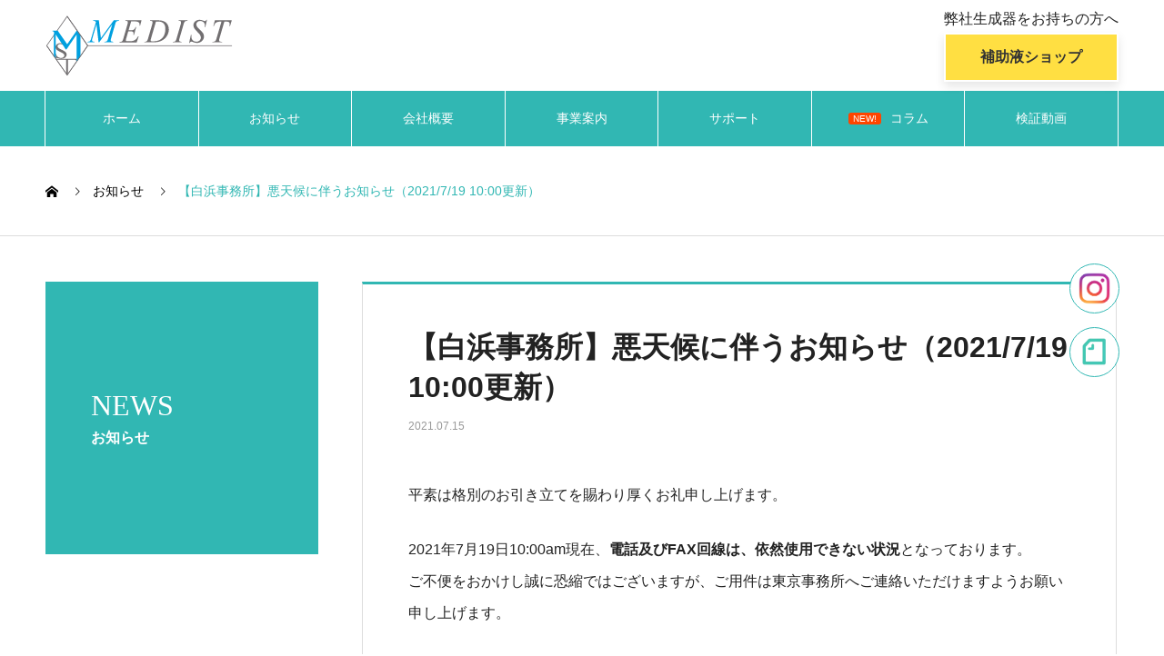

--- FILE ---
content_type: text/html; charset=UTF-8
request_url: https://medist-sanita.com/news/20210715/
body_size: 17979
content:

<!DOCTYPE html>
<html dir="ltr" lang="ja" prefix="og: https://ogp.me/ns#" prefix="og: http://ogp.me/ns#">
<head>
  
<meta charset="UTF-8">
  <meta name="viewport" content="width=device-width, initial-scale=1">
  <style id="jetpack-boost-critical-css">@media all{@charset "UTF-8";ol,ul{box-sizing:border-box}html :where(img[class*=wp-image-]){height:auto;max-width:100%}}@media all{@charset "UTF-8";html{line-height:1.15;-ms-text-size-adjust:100%;-webkit-text-size-adjust:100%}body{margin:0}article,header,nav,section{display:block}h1{font-size:2em;margin:.67em 0}main{display:block}a{background-color:transparent;-webkit-text-decoration-skip:objects}b{font-weight:inherit}b{font-weight:bolder}img{border-style:none}button{font-family:sans-serif;font-size:100%;line-height:1.15;margin:0}button{overflow:visible}button{text-transform:none}button{-webkit-appearance:button}*{box-sizing:border-box}body{color:#000;line-height:1;-webkit-font-smoothing:antialiased}a{color:#000;text-decoration:none}img{vertical-align:bottom}h1,h2,h3,ol,p,ul{margin-top:0}p{margin-bottom:0}ol,ul{padding-left:0}@font-face{font-family:design_plus;font-weight:400;font-style:normal}.l-contents{border-top:1px solid #ddd;margin-bottom:150px;padding-top:50px}.l-contents--grid-rev .l-contents__inner .l-page-header{-ms-grid-row:1;-ms-grid-column:3;grid-area:header}.l-contents--grid-rev .l-contents__inner .l-primary{-ms-grid-row:1;-ms-grid-row-span:3;-ms-grid-column:1;grid-area:main}.l-contents--grid-rev .l-contents__inner .l-secondary{-ms-grid-row:3;-ms-grid-column:3;grid-area:sidebar}.l-contents--grid .l-contents__inner{display:-ms-grid;display:grid;-ms-grid-rows:auto 50px 1fr;-ms-grid-columns:300px 4.0678% minmax(0,830px);grid-template:"header main" auto "sidebar main" 1fr/300px minmax(0,830px);grid-column-gap:4.0678%;grid-row-gap:50px;gap:50px 4.0678%}.l-contents--grid .l-contents__inner .l-page-header{-ms-grid-row:1;-ms-grid-column:1;grid-area:header}.l-contents--grid .l-contents__inner .l-primary{-ms-grid-row:1;-ms-grid-row-span:3;-ms-grid-column:3;grid-area:main}.l-contents--grid .l-contents__inner .l-secondary{-ms-grid-row:3;-ms-grid-column:1;grid-area:sidebar}@media screen and (max-width:991px){.l-contents--grid .l-contents__inner{display:block}}@media screen and (max-width:767px){.l-contents{border-top:0;margin-bottom:40px;padding-top:0}}.l-header{width:100%}.l-header__inner{display:flex;align-items:center;height:100px;position:relative}.l-header__logo{margin-right:30px;margin-bottom:0}.l-header__logo a{display:flex;align-items:center;line-height:1;overflow:hidden;word-wrap:break-word}.l-header__desc{flex:1}.l-header__nav-close{display:none}@media only screen and (min-width:1200px){.l-header__nav{display:block!important}}@media only screen and (max-width:1199px){.l-header{border-bottom:1px solid #ddd;height:75px;line-height:60px;position:relative;z-index:99}.l-header .l-header__inner{position:static}.l-header__inner{width:100%;height:100%;max-width:none}.l-header__logo{height:100%;margin-right:0}.l-header__desc{display:none}.l-header__nav{background:#f4f4f4;display:none;position:absolute;top:75px;z-index:99;width:100%}.l-header__nav-close{width:100%}}@media only screen and (max-width:767px){.l-header{border-bottom:0}}.l-inner{margin-left:auto;margin-right:auto;position:relative;width:92.1875%;max-width:1180px}@media only screen and (max-width:991px){.l-inner{width:88.88889%}}@media only screen and (max-width:767px){.l-inner{padding:0 20px;width:100%}}.l-main{overflow:hidden;position:relative}.l-page-header{position:relative}@media screen and (max-width:767px){.l-page-header{padding-bottom:49px}}@media screen and (max-width:991px){.l-primary{margin-bottom:50px;width:100%}}@media screen and (max-width:767px){.l-primary{margin-bottom:40px}}@media screen and (max-width:991px){.l-secondary{margin:0 auto 40px;width:600px}}@media screen and (max-width:767px){.l-secondary{margin:0 auto 30px;padding-top:40px;position:relative;width:100%}.l-secondary::before{background:#ddd;content:"";position:absolute;top:0;left:-20px;width:calc(100% + 40px);height:1px}}.c-breadcrumb__item{display:inline}.c-breadcrumb__item+.c-breadcrumb__item::before{content:"";font-family:design_plus;margin-left:12px;margin-right:12px}.c-breadcrumb__item--home a::before{content:"";font-family:design_plus;vertical-align:middle;position:relative;top:-1px}.c-breadcrumb__item--home span{display:none}@media only screen and (max-width:767px){.c-breadcrumb__item+.c-breadcrumb__item::before{margin-left:5px;margin-right:5px;vertical-align:-1px}.c-breadcrumb__item--home a::before{vertical-align:-1px}}#site_loader_overlay{background:#fff;opacity:1;position:fixed;top:0;left:0;width:100%;height:100%;width:100vw;height:100vh;z-index:99999}.c-load--type3{width:100%;min-width:160px;font-size:16px;text-align:center;position:fixed;top:50%;left:0;opacity:0}#site_loader_animation i{width:.5em;height:.5em;display:inline-block;vertical-align:middle;background:#e0e0e0;border-radius:50%;margin:0 .25em}#site_loader_animation i:first-child{opacity:0;transform:translate(-1em)}@media only screen and (max-width:767px){#site_loader_animation i{width:.25em;height:.25em;margin:0 .125em}}.c-logo{display:flex;font-weight:700}.c-logo a{text-align:center}.c-logo img{vertical-align:middle}.c-menu-btn{display:none;position:absolute;top:0;right:0;text-align:center}.c-menu-btn::before{content:"";font-family:design_plus;font-size:18px}@media only screen and (max-width:1199px){.c-menu-btn{display:block}}.c-nav01{border-collapse:collapse;display:flex}.c-nav01__item{border:1px solid #ddd;font-size:14px;list-style:none;position:relative;width:50%;flex:1}.c-nav01__item a{display:flex;align-items:center;height:100%}.c-nav01__item--prev::before{content:"";font-family:design_plus;font-size:18px;line-height:100%;margin:auto;position:absolute;top:0;bottom:0;left:25px;width:18px;height:18px}.c-nav01__item--next{margin-left:-1px}.c-nav01__item--next::after{content:"";font-family:design_plus;font-size:18px;line-height:100%;margin:auto;position:absolute;top:0;bottom:0;right:25px;width:18px;height:18px}@media only screen and (max-width:991px){.c-nav01__item--prev a::before{content:attr(data-prev)}.c-nav01__item--prev a span{display:none}.c-nav01__item--next a::before{content:attr(data-next)}.c-nav01__item--next a span{display:none}}@media only screen and (max-width:767px){.c-nav01__item{text-align:center;font-size:12px;width:50%;height:50px}.c-nav01__item a{display:block;line-height:48px;padding:0;width:100%;height:48px}.c-nav01__item--prev::before{left:16px;width:18px;height:18px}.c-nav01__item--next::after{right:16px;width:18px;height:18px}}.c-share__btn{list-style:none}.c-share__icn{font-family:design_plus!important;font-style:normal;font-variant:normal;font-weight:400;line-height:1;speak:none;text-transform:none;-moz-osx-font-smoothing:grayscale;-webkit-font-smoothing:antialiased}.c-share__icn--facebook::before{content:""}.c-share__icn--twitter::before{content:""}.c-share--sm{line-height:25px;min-width:27px}.c-share--sm .c-share__btn{margin-right:5px;margin-bottom:5px}.c-share--sm a{padding:1px 5px 0}.c-share--sm .c-share__icn{font-size:1.3em;position:relative;top:3px;text-shadow:1px 1px 0 rgba(255,255,255,.1)}.c-share--sm .c-share__title{line-height:20px;margin:0 3px 0 2px}.c-share--mono a{background:#fafafa;border:1px solid rgba(0,0,0,.1);color:#222}.c-share__btn{box-sizing:border-box;display:inline-block;font-size:12px;text-align:center}.c-share__btn a{border-radius:2px;box-shadow:0 1px 0 rgba(0,0,0,.03);display:block}@media screen and (max-width:767px){.c-share--sm .c-share__icn{left:1px}.c-share--sm .c-share__title{display:none}}@media only screen and (max-width:991px){.c-share__btn{margin-bottom:5px}}.p-article04{background:#f8f8f8;border:1px solid #ddd}.p-article04 a{display:flex;align-items:center;padding:0 25px;height:60px;line-height:60px}.p-article04__date{font-size:14px;margin-right:14px}.p-article04__title{font-size:14px;font-weight:400;flex:1;margin-bottom:0;overflow:hidden;text-overflow:ellipsis;white-space:nowrap}@media screen and (max-width:767px){.p-article04 a{display:block;height:auto;padding:11px 20px 13px;line-height:inherit}.p-article04__date{font-size:12px;margin-right:8px}.p-article04__title{line-height:1.7;margin-top:7px;white-space:normal}}.p-breadcrumb{height:98px;line-height:98px;overflow:hidden;white-space:nowrap;text-overflow:ellipsis;margin-bottom:0}.p-breadcrumb__item{font-size:14px}.p-breadcrumb__item+.p-breadcrumb__item::before{color:#000!important;font-size:10px}.p-breadcrumb__item a{color:#000}@media screen and (orientation:portrait){.p-breadcrumb{display:none}}@media screen and (max-width:1199px){.p-breadcrumb{margin:0 auto;height:50px;line-height:50px}}@media screen and (max-width:767px){.p-breadcrumb{display:none}}.p-close-btn{background:0 0;border:0;border-top:1px solid #ddd;border-bottom:1px solid #ddd;font-size:14px;height:50px;line-height:50px;padding:0}.p-close-btn::before{content:"";display:inline;font-family:design_plus;margin-right:.5em;vertical-align:middle}.p-entry{border:1px solid #ddd;margin-bottom:50px}.p-entry__inner{padding:47px 50px 50px}.p-entry__header{margin-bottom:50px}.p-entry__title{line-height:1.4;margin-bottom:14px}.p-entry__date{color:#999;display:block;font-size:12px}.p-entry__body{margin-bottom:40px}.p-entry__body p{font-size:inherit;line-height:2.2;margin-bottom:35px}.p-entry__share{margin-bottom:45px}@media only screen and (max-width:991px){.p-entry{border:0!important}.p-entry__inner{padding:50px 0 0}}@media only screen and (max-width:767px){.p-entry{margin:0 -20px 40px}.p-entry__inner{padding:30px 20px 0}.p-entry__inner{padding:30px 20px 0}.p-entry__header{margin-bottom:30px}.p-entry__title{line-height:1.5;margin-bottom:6px}.p-entry__share{margin-bottom:25px}.p-entry__body{margin-bottom:23px}.p-entry__body p{line-height:2;margin-bottom:26px}}.p-global-nav{display:flex;font-size:14px;line-height:60px;margin-bottom:0;text-align:center}.p-global-nav li{list-style-type:none}.p-global-nav a{display:block}.p-global-nav>li{border-left:1px solid #fff;border-right:1px solid #fff;flex:1;margin-left:-1px}.p-global-nav>li>a{padding:0 21px;position:relative}.p-global-nav>li>.sub-menu{top:100%;left:0}.p-global-nav .menu-item-has-children{position:relative}.p-global-nav .sub-menu{display:block;line-height:1.2;text-align:left;opacity:0;position:absolute;top:0;left:100%;visibility:hidden;z-index:2}.p-global-nav .sub-menu a{padding:17px 39px 17px 25px;width:240px}.p-global-nav .sub-menu .menu-item-has-children>a{position:relative}.p-global-nav .sub-menu .menu-item-has-children>a::after{content:"";font-family:design_plus;position:absolute;top:0;bottom:0;right:16px;margin:auto;width:14px;height:14px}@media only screen and (max-width:1199px){.p-global-nav{flex-wrap:wrap;justify-content:space-between;height:auto;margin:30px auto 18px;width:92.1875%}.p-global-nav>li{border:0;flex:0 1 auto;margin:0 0 12px 0;width:calc((50% - 6px))}.p-global-nav>li>a{border:0;display:block;padding:0 5.55556%}.p-global-nav a{box-sizing:border-box;font-size:13px;height:50px;line-height:50px;position:relative}.p-global-nav .menu-item-has-children>a>.p-global-nav__toggle{display:none}.p-global-nav .sub-menu{display:none}}.p-headline{font-size:22px;line-height:1.7;margin-bottom:0;padding:38px 0 41px;text-align:center}@media screen and (max-width:991px){.p-headline{font-size:20px;padding:23px 0}}@media screen and (max-width:767px){.p-latest-news{margin-bottom:-41px}}.p-menu-btn{background:0 0;border:0;line-height:60px;width:60px;height:60px}.p-nav01{display:block;margin-bottom:0;width:100%}.p-nav01__item{background:#fff;font-size:16px;line-height:1.6;height:110px;width:50%}.p-nav01__item:empty{background:0 0;border:0}.p-nav01__item:empty::after,.p-nav01__item:empty::before{content:""}.p-nav01__item+.p-nav01__item{border-left:0}.p-nav01__item--prev{float:left}.p-nav01__item--prev::before{content:"";font-size:16px;left:6.0241%;transform:translateY(1px)}.p-nav01__item--prev a{padding:0 40px 0 60px}.p-nav01__item--next{float:right}.p-nav01__item--next::after{content:"";font-size:16px;right:6.0241%;transform:translateY(1px)}.p-nav01__item--next a{padding:0 60px 0 40px}@media only screen and (max-width:767px){.p-nav01{margin-bottom:30px}.p-nav01__item{font-size:12px;line-height:50px;height:50px;text-align:center}.p-nav01__item a{padding:0}.p-nav01__item span{display:none}.p-nav01__item--prev::before{left:12px}.p-nav01__item--prev a::before{content:attr(data-prev)}.p-nav01__item--next::after{right:12px}.p-nav01__item--next a::before{content:attr(data-next)}}.p-news-list{margin-bottom:0}.p-news-list__item{list-style-type:none;margin-top:-1px}.p-page-header{font-weight:700;line-height:1;display:flex;flex-direction:column;justify-content:center;padding:0 50px;width:300px;height:300px}.p-page-header__title{margin-bottom:12px}@media screen and (max-width:991px){.p-page-header{flex-direction:row;align-items:center;justify-content:space-between;width:auto;height:100px;padding:0 20px}.p-page-header__title{margin-bottom:0}}@media screen and (max-width:767px){.p-page-header{height:50px;margin:0 -20px}}.p-pagetop{background:#000;border:0;color:#fff;outline:0;position:fixed;right:0;bottom:0;z-index:99;transform:translate3d(0,100%,0);opacity:0;width:60px;height:60px}.p-pagetop::after{content:"";font-family:design_plus;margin:auto;position:absolute;top:0;right:0;bottom:0;left:0;font-size:12px;width:12px;height:12px}@media screen and (max-width:767px){.p-pagetop{width:50px;height:50px}}.p-entry__body .size-full,.p-entry__body img,.p-entry__body img[class*=align],.p-entry__body img[class*=wp-image-]{max-width:100%;height:auto}.u-clearfix::after{clear:both;content:" ";display:table}.pb0{padding-bottom:0!important}body{color:#222;line-height:1.3;-webkit-font-smoothing:antialiased;font-size:16px}a{color:#2e97c0}@media only screen and (max-width:1200px){.pc{display:none!important}}.hozyo-shop{text-align:right}@media only screen and (min-width:1201px){.hozyo-shop p{margin-bottom:5px}.hozyo-shop_btn{display:block;text-align:center;padding:15px 30px;background-color:#ffdf42;font-weight:600;color:#333;border:2px solid #fff;box-shadow:0 5px 10px rgba(0,0,0,.1)}}@media only screen and (max-width:1200px){.c-logo{width:100%}.hozyo-shop{text-align:right;width:100%;margin-right:50px}}.p-pagetop{background:#195d9e}}@media all{@charset "UTF-8";}</style><title>【白浜事務所】悪天候に伴うお知らせ（2021/7/19 10:00更新） | メディストサニテ</title>

		<!-- All in One SEO 4.9.3 - aioseo.com -->
	<meta name="description" content="平素は格別のお引き立てを賜わり厚くお礼申し上げます。 2021年7月19日10:00am現在、電話及びFAX回" />
	<meta name="robots" content="max-image-preview:large" />
	<link rel="canonical" href="https://medist-sanita.com/news/20210715/" />
	<meta name="generator" content="All in One SEO (AIOSEO) 4.9.3" />
		<meta property="og:locale" content="ja_JP" />
		<meta property="og:site_name" content="メディストサニテ | メディストサニテの公式企業サイトです。製品情報やサービス、企業情報などをご覧いただけます。" />
		<meta property="og:type" content="article" />
		<meta property="og:title" content="【白浜事務所】悪天候に伴うお知らせ（2021/7/19 10:00更新） | メディストサニテ" />
		<meta property="og:description" content="平素は格別のお引き立てを賜わり厚くお礼申し上げます。 2021年7月19日10:00am現在、電話及びFAX回" />
		<meta property="og:url" content="https://medist-sanita.com/news/20210715/" />
		<meta property="article:published_time" content="2021-07-15T07:00:16+00:00" />
		<meta property="article:modified_time" content="2021-07-20T02:17:37+00:00" />
		<meta name="twitter:card" content="summary" />
		<meta name="twitter:title" content="【白浜事務所】悪天候に伴うお知らせ（2021/7/19 10:00更新） | メディストサニテ" />
		<meta name="twitter:description" content="平素は格別のお引き立てを賜わり厚くお礼申し上げます。 2021年7月19日10:00am現在、電話及びFAX回" />
		<script type="application/ld+json" class="aioseo-schema">
			{"@context":"https:\/\/schema.org","@graph":[{"@type":"BreadcrumbList","@id":"https:\/\/medist-sanita.com\/news\/20210715\/#breadcrumblist","itemListElement":[{"@type":"ListItem","@id":"https:\/\/medist-sanita.com#listItem","position":1,"name":"Home","item":"https:\/\/medist-sanita.com","nextItem":{"@type":"ListItem","@id":"https:\/\/medist-sanita.com\/news\/#listItem","name":"\u304a\u77e5\u3089\u305b"}},{"@type":"ListItem","@id":"https:\/\/medist-sanita.com\/news\/#listItem","position":2,"name":"\u304a\u77e5\u3089\u305b","item":"https:\/\/medist-sanita.com\/news\/","nextItem":{"@type":"ListItem","@id":"https:\/\/medist-sanita.com\/news\/20210715\/#listItem","name":"\u3010\u767d\u6d5c\u4e8b\u52d9\u6240\u3011\u60aa\u5929\u5019\u306b\u4f34\u3046\u304a\u77e5\u3089\u305b\uff082021\/7\/19 10:00\u66f4\u65b0\uff09"},"previousItem":{"@type":"ListItem","@id":"https:\/\/medist-sanita.com#listItem","name":"Home"}},{"@type":"ListItem","@id":"https:\/\/medist-sanita.com\/news\/20210715\/#listItem","position":3,"name":"\u3010\u767d\u6d5c\u4e8b\u52d9\u6240\u3011\u60aa\u5929\u5019\u306b\u4f34\u3046\u304a\u77e5\u3089\u305b\uff082021\/7\/19 10:00\u66f4\u65b0\uff09","previousItem":{"@type":"ListItem","@id":"https:\/\/medist-sanita.com\/news\/#listItem","name":"\u304a\u77e5\u3089\u305b"}}]},{"@type":"Organization","@id":"https:\/\/medist-sanita.com\/#organization","name":"\u30e1\u30c7\u30a3\u30b9\u30c8\u30b5\u30cb\u30c6","description":"\u30e1\u30c7\u30a3\u30b9\u30c8\u30b5\u30cb\u30c6\u306e\u516c\u5f0f\u4f01\u696d\u30b5\u30a4\u30c8\u3067\u3059\u3002\u88fd\u54c1\u60c5\u5831\u3084\u30b5\u30fc\u30d3\u30b9\u3001\u4f01\u696d\u60c5\u5831\u306a\u3069\u3092\u3054\u89a7\u3044\u305f\u3060\u3051\u307e\u3059\u3002","url":"https:\/\/medist-sanita.com\/"},{"@type":"WebPage","@id":"https:\/\/medist-sanita.com\/news\/20210715\/#webpage","url":"https:\/\/medist-sanita.com\/news\/20210715\/","name":"\u3010\u767d\u6d5c\u4e8b\u52d9\u6240\u3011\u60aa\u5929\u5019\u306b\u4f34\u3046\u304a\u77e5\u3089\u305b\uff082021\/7\/19 10:00\u66f4\u65b0\uff09 | \u30e1\u30c7\u30a3\u30b9\u30c8\u30b5\u30cb\u30c6","description":"\u5e73\u7d20\u306f\u683c\u5225\u306e\u304a\u5f15\u304d\u7acb\u3066\u3092\u8cdc\u308f\u308a\u539a\u304f\u304a\u793c\u7533\u3057\u4e0a\u3052\u307e\u3059\u3002 2021\u5e747\u670819\u65e510:00am\u73fe\u5728\u3001\u96fb\u8a71\u53ca\u3073FAX\u56de","inLanguage":"ja","isPartOf":{"@id":"https:\/\/medist-sanita.com\/#website"},"breadcrumb":{"@id":"https:\/\/medist-sanita.com\/news\/20210715\/#breadcrumblist"},"datePublished":"2021-07-15T16:00:16+09:00","dateModified":"2021-07-20T11:17:37+09:00"},{"@type":"WebSite","@id":"https:\/\/medist-sanita.com\/#website","url":"https:\/\/medist-sanita.com\/","name":"\u30e1\u30c7\u30a3\u30b9\u30c8\u30b5\u30cb\u30c6","description":"\u30e1\u30c7\u30a3\u30b9\u30c8\u30b5\u30cb\u30c6\u306e\u516c\u5f0f\u4f01\u696d\u30b5\u30a4\u30c8\u3067\u3059\u3002\u88fd\u54c1\u60c5\u5831\u3084\u30b5\u30fc\u30d3\u30b9\u3001\u4f01\u696d\u60c5\u5831\u306a\u3069\u3092\u3054\u89a7\u3044\u305f\u3060\u3051\u307e\u3059\u3002","inLanguage":"ja","publisher":{"@id":"https:\/\/medist-sanita.com\/#organization"}}]}
		</script>
		<!-- All in One SEO -->

<link rel='dns-prefetch' href='//secure.gravatar.com' />
<link rel='dns-prefetch' href='//www.googletagmanager.com' />
<link rel='dns-prefetch' href='//stats.wp.com' />
<link rel='dns-prefetch' href='//v0.wordpress.com' />
<link rel="alternate" type="application/rss+xml" title="メディストサニテ &raquo; フィード" href="https://medist-sanita.com/feed/" />
<link rel="alternate" type="application/rss+xml" title="メディストサニテ &raquo; コメントフィード" href="https://medist-sanita.com/comments/feed/" />
<link rel="alternate" title="oEmbed (JSON)" type="application/json+oembed" href="https://medist-sanita.com/wp-json/oembed/1.0/embed?url=https%3A%2F%2Fmedist-sanita.com%2Fnews%2F20210715%2F" />
<link rel="alternate" title="oEmbed (XML)" type="text/xml+oembed" href="https://medist-sanita.com/wp-json/oembed/1.0/embed?url=https%3A%2F%2Fmedist-sanita.com%2Fnews%2F20210715%2F&#038;format=xml" />
<style id='wp-img-auto-sizes-contain-inline-css' type='text/css'>
img:is([sizes=auto i],[sizes^="auto," i]){contain-intrinsic-size:3000px 1500px}
/*# sourceURL=wp-img-auto-sizes-contain-inline-css */
</style>
<style id='wp-emoji-styles-inline-css' type='text/css'>

	img.wp-smiley, img.emoji {
		display: inline !important;
		border: none !important;
		box-shadow: none !important;
		height: 1em !important;
		width: 1em !important;
		margin: 0 0.07em !important;
		vertical-align: -0.1em !important;
		background: none !important;
		padding: 0 !important;
	}
/*# sourceURL=wp-emoji-styles-inline-css */
</style>
<style id='wp-block-library-inline-css' type='text/css'>
:root{--wp-block-synced-color:#7a00df;--wp-block-synced-color--rgb:122,0,223;--wp-bound-block-color:var(--wp-block-synced-color);--wp-editor-canvas-background:#ddd;--wp-admin-theme-color:#007cba;--wp-admin-theme-color--rgb:0,124,186;--wp-admin-theme-color-darker-10:#006ba1;--wp-admin-theme-color-darker-10--rgb:0,107,160.5;--wp-admin-theme-color-darker-20:#005a87;--wp-admin-theme-color-darker-20--rgb:0,90,135;--wp-admin-border-width-focus:2px}@media (min-resolution:192dpi){:root{--wp-admin-border-width-focus:1.5px}}.wp-element-button{cursor:pointer}:root .has-very-light-gray-background-color{background-color:#eee}:root .has-very-dark-gray-background-color{background-color:#313131}:root .has-very-light-gray-color{color:#eee}:root .has-very-dark-gray-color{color:#313131}:root .has-vivid-green-cyan-to-vivid-cyan-blue-gradient-background{background:linear-gradient(135deg,#00d084,#0693e3)}:root .has-purple-crush-gradient-background{background:linear-gradient(135deg,#34e2e4,#4721fb 50%,#ab1dfe)}:root .has-hazy-dawn-gradient-background{background:linear-gradient(135deg,#faaca8,#dad0ec)}:root .has-subdued-olive-gradient-background{background:linear-gradient(135deg,#fafae1,#67a671)}:root .has-atomic-cream-gradient-background{background:linear-gradient(135deg,#fdd79a,#004a59)}:root .has-nightshade-gradient-background{background:linear-gradient(135deg,#330968,#31cdcf)}:root .has-midnight-gradient-background{background:linear-gradient(135deg,#020381,#2874fc)}:root{--wp--preset--font-size--normal:16px;--wp--preset--font-size--huge:42px}.has-regular-font-size{font-size:1em}.has-larger-font-size{font-size:2.625em}.has-normal-font-size{font-size:var(--wp--preset--font-size--normal)}.has-huge-font-size{font-size:var(--wp--preset--font-size--huge)}.has-text-align-center{text-align:center}.has-text-align-left{text-align:left}.has-text-align-right{text-align:right}.has-fit-text{white-space:nowrap!important}#end-resizable-editor-section{display:none}.aligncenter{clear:both}.items-justified-left{justify-content:flex-start}.items-justified-center{justify-content:center}.items-justified-right{justify-content:flex-end}.items-justified-space-between{justify-content:space-between}.screen-reader-text{border:0;clip-path:inset(50%);height:1px;margin:-1px;overflow:hidden;padding:0;position:absolute;width:1px;word-wrap:normal!important}.screen-reader-text:focus{background-color:#ddd;clip-path:none;color:#444;display:block;font-size:1em;height:auto;left:5px;line-height:normal;padding:15px 23px 14px;text-decoration:none;top:5px;width:auto;z-index:100000}html :where(.has-border-color){border-style:solid}html :where([style*=border-top-color]){border-top-style:solid}html :where([style*=border-right-color]){border-right-style:solid}html :where([style*=border-bottom-color]){border-bottom-style:solid}html :where([style*=border-left-color]){border-left-style:solid}html :where([style*=border-width]){border-style:solid}html :where([style*=border-top-width]){border-top-style:solid}html :where([style*=border-right-width]){border-right-style:solid}html :where([style*=border-bottom-width]){border-bottom-style:solid}html :where([style*=border-left-width]){border-left-style:solid}html :where(img[class*=wp-image-]){height:auto;max-width:100%}:where(figure){margin:0 0 1em}html :where(.is-position-sticky){--wp-admin--admin-bar--position-offset:var(--wp-admin--admin-bar--height,0px)}@media screen and (max-width:600px){html :where(.is-position-sticky){--wp-admin--admin-bar--position-offset:0px}}

/*# sourceURL=wp-block-library-inline-css */
</style><style id='global-styles-inline-css' type='text/css'>
:root{--wp--preset--aspect-ratio--square: 1;--wp--preset--aspect-ratio--4-3: 4/3;--wp--preset--aspect-ratio--3-4: 3/4;--wp--preset--aspect-ratio--3-2: 3/2;--wp--preset--aspect-ratio--2-3: 2/3;--wp--preset--aspect-ratio--16-9: 16/9;--wp--preset--aspect-ratio--9-16: 9/16;--wp--preset--color--black: #000000;--wp--preset--color--cyan-bluish-gray: #abb8c3;--wp--preset--color--white: #ffffff;--wp--preset--color--pale-pink: #f78da7;--wp--preset--color--vivid-red: #cf2e2e;--wp--preset--color--luminous-vivid-orange: #ff6900;--wp--preset--color--luminous-vivid-amber: #fcb900;--wp--preset--color--light-green-cyan: #7bdcb5;--wp--preset--color--vivid-green-cyan: #00d084;--wp--preset--color--pale-cyan-blue: #8ed1fc;--wp--preset--color--vivid-cyan-blue: #0693e3;--wp--preset--color--vivid-purple: #9b51e0;--wp--preset--gradient--vivid-cyan-blue-to-vivid-purple: linear-gradient(135deg,rgb(6,147,227) 0%,rgb(155,81,224) 100%);--wp--preset--gradient--light-green-cyan-to-vivid-green-cyan: linear-gradient(135deg,rgb(122,220,180) 0%,rgb(0,208,130) 100%);--wp--preset--gradient--luminous-vivid-amber-to-luminous-vivid-orange: linear-gradient(135deg,rgb(252,185,0) 0%,rgb(255,105,0) 100%);--wp--preset--gradient--luminous-vivid-orange-to-vivid-red: linear-gradient(135deg,rgb(255,105,0) 0%,rgb(207,46,46) 100%);--wp--preset--gradient--very-light-gray-to-cyan-bluish-gray: linear-gradient(135deg,rgb(238,238,238) 0%,rgb(169,184,195) 100%);--wp--preset--gradient--cool-to-warm-spectrum: linear-gradient(135deg,rgb(74,234,220) 0%,rgb(151,120,209) 20%,rgb(207,42,186) 40%,rgb(238,44,130) 60%,rgb(251,105,98) 80%,rgb(254,248,76) 100%);--wp--preset--gradient--blush-light-purple: linear-gradient(135deg,rgb(255,206,236) 0%,rgb(152,150,240) 100%);--wp--preset--gradient--blush-bordeaux: linear-gradient(135deg,rgb(254,205,165) 0%,rgb(254,45,45) 50%,rgb(107,0,62) 100%);--wp--preset--gradient--luminous-dusk: linear-gradient(135deg,rgb(255,203,112) 0%,rgb(199,81,192) 50%,rgb(65,88,208) 100%);--wp--preset--gradient--pale-ocean: linear-gradient(135deg,rgb(255,245,203) 0%,rgb(182,227,212) 50%,rgb(51,167,181) 100%);--wp--preset--gradient--electric-grass: linear-gradient(135deg,rgb(202,248,128) 0%,rgb(113,206,126) 100%);--wp--preset--gradient--midnight: linear-gradient(135deg,rgb(2,3,129) 0%,rgb(40,116,252) 100%);--wp--preset--font-size--small: 13px;--wp--preset--font-size--medium: 20px;--wp--preset--font-size--large: 36px;--wp--preset--font-size--x-large: 42px;--wp--preset--spacing--20: 0.44rem;--wp--preset--spacing--30: 0.67rem;--wp--preset--spacing--40: 1rem;--wp--preset--spacing--50: 1.5rem;--wp--preset--spacing--60: 2.25rem;--wp--preset--spacing--70: 3.38rem;--wp--preset--spacing--80: 5.06rem;--wp--preset--shadow--natural: 6px 6px 9px rgba(0, 0, 0, 0.2);--wp--preset--shadow--deep: 12px 12px 50px rgba(0, 0, 0, 0.4);--wp--preset--shadow--sharp: 6px 6px 0px rgba(0, 0, 0, 0.2);--wp--preset--shadow--outlined: 6px 6px 0px -3px rgb(255, 255, 255), 6px 6px rgb(0, 0, 0);--wp--preset--shadow--crisp: 6px 6px 0px rgb(0, 0, 0);}:where(.is-layout-flex){gap: 0.5em;}:where(.is-layout-grid){gap: 0.5em;}body .is-layout-flex{display: flex;}.is-layout-flex{flex-wrap: wrap;align-items: center;}.is-layout-flex > :is(*, div){margin: 0;}body .is-layout-grid{display: grid;}.is-layout-grid > :is(*, div){margin: 0;}:where(.wp-block-columns.is-layout-flex){gap: 2em;}:where(.wp-block-columns.is-layout-grid){gap: 2em;}:where(.wp-block-post-template.is-layout-flex){gap: 1.25em;}:where(.wp-block-post-template.is-layout-grid){gap: 1.25em;}.has-black-color{color: var(--wp--preset--color--black) !important;}.has-cyan-bluish-gray-color{color: var(--wp--preset--color--cyan-bluish-gray) !important;}.has-white-color{color: var(--wp--preset--color--white) !important;}.has-pale-pink-color{color: var(--wp--preset--color--pale-pink) !important;}.has-vivid-red-color{color: var(--wp--preset--color--vivid-red) !important;}.has-luminous-vivid-orange-color{color: var(--wp--preset--color--luminous-vivid-orange) !important;}.has-luminous-vivid-amber-color{color: var(--wp--preset--color--luminous-vivid-amber) !important;}.has-light-green-cyan-color{color: var(--wp--preset--color--light-green-cyan) !important;}.has-vivid-green-cyan-color{color: var(--wp--preset--color--vivid-green-cyan) !important;}.has-pale-cyan-blue-color{color: var(--wp--preset--color--pale-cyan-blue) !important;}.has-vivid-cyan-blue-color{color: var(--wp--preset--color--vivid-cyan-blue) !important;}.has-vivid-purple-color{color: var(--wp--preset--color--vivid-purple) !important;}.has-black-background-color{background-color: var(--wp--preset--color--black) !important;}.has-cyan-bluish-gray-background-color{background-color: var(--wp--preset--color--cyan-bluish-gray) !important;}.has-white-background-color{background-color: var(--wp--preset--color--white) !important;}.has-pale-pink-background-color{background-color: var(--wp--preset--color--pale-pink) !important;}.has-vivid-red-background-color{background-color: var(--wp--preset--color--vivid-red) !important;}.has-luminous-vivid-orange-background-color{background-color: var(--wp--preset--color--luminous-vivid-orange) !important;}.has-luminous-vivid-amber-background-color{background-color: var(--wp--preset--color--luminous-vivid-amber) !important;}.has-light-green-cyan-background-color{background-color: var(--wp--preset--color--light-green-cyan) !important;}.has-vivid-green-cyan-background-color{background-color: var(--wp--preset--color--vivid-green-cyan) !important;}.has-pale-cyan-blue-background-color{background-color: var(--wp--preset--color--pale-cyan-blue) !important;}.has-vivid-cyan-blue-background-color{background-color: var(--wp--preset--color--vivid-cyan-blue) !important;}.has-vivid-purple-background-color{background-color: var(--wp--preset--color--vivid-purple) !important;}.has-black-border-color{border-color: var(--wp--preset--color--black) !important;}.has-cyan-bluish-gray-border-color{border-color: var(--wp--preset--color--cyan-bluish-gray) !important;}.has-white-border-color{border-color: var(--wp--preset--color--white) !important;}.has-pale-pink-border-color{border-color: var(--wp--preset--color--pale-pink) !important;}.has-vivid-red-border-color{border-color: var(--wp--preset--color--vivid-red) !important;}.has-luminous-vivid-orange-border-color{border-color: var(--wp--preset--color--luminous-vivid-orange) !important;}.has-luminous-vivid-amber-border-color{border-color: var(--wp--preset--color--luminous-vivid-amber) !important;}.has-light-green-cyan-border-color{border-color: var(--wp--preset--color--light-green-cyan) !important;}.has-vivid-green-cyan-border-color{border-color: var(--wp--preset--color--vivid-green-cyan) !important;}.has-pale-cyan-blue-border-color{border-color: var(--wp--preset--color--pale-cyan-blue) !important;}.has-vivid-cyan-blue-border-color{border-color: var(--wp--preset--color--vivid-cyan-blue) !important;}.has-vivid-purple-border-color{border-color: var(--wp--preset--color--vivid-purple) !important;}.has-vivid-cyan-blue-to-vivid-purple-gradient-background{background: var(--wp--preset--gradient--vivid-cyan-blue-to-vivid-purple) !important;}.has-light-green-cyan-to-vivid-green-cyan-gradient-background{background: var(--wp--preset--gradient--light-green-cyan-to-vivid-green-cyan) !important;}.has-luminous-vivid-amber-to-luminous-vivid-orange-gradient-background{background: var(--wp--preset--gradient--luminous-vivid-amber-to-luminous-vivid-orange) !important;}.has-luminous-vivid-orange-to-vivid-red-gradient-background{background: var(--wp--preset--gradient--luminous-vivid-orange-to-vivid-red) !important;}.has-very-light-gray-to-cyan-bluish-gray-gradient-background{background: var(--wp--preset--gradient--very-light-gray-to-cyan-bluish-gray) !important;}.has-cool-to-warm-spectrum-gradient-background{background: var(--wp--preset--gradient--cool-to-warm-spectrum) !important;}.has-blush-light-purple-gradient-background{background: var(--wp--preset--gradient--blush-light-purple) !important;}.has-blush-bordeaux-gradient-background{background: var(--wp--preset--gradient--blush-bordeaux) !important;}.has-luminous-dusk-gradient-background{background: var(--wp--preset--gradient--luminous-dusk) !important;}.has-pale-ocean-gradient-background{background: var(--wp--preset--gradient--pale-ocean) !important;}.has-electric-grass-gradient-background{background: var(--wp--preset--gradient--electric-grass) !important;}.has-midnight-gradient-background{background: var(--wp--preset--gradient--midnight) !important;}.has-small-font-size{font-size: var(--wp--preset--font-size--small) !important;}.has-medium-font-size{font-size: var(--wp--preset--font-size--medium) !important;}.has-large-font-size{font-size: var(--wp--preset--font-size--large) !important;}.has-x-large-font-size{font-size: var(--wp--preset--font-size--x-large) !important;}
/*# sourceURL=global-styles-inline-css */
</style>

<style id='classic-theme-styles-inline-css' type='text/css'>
/*! This file is auto-generated */
.wp-block-button__link{color:#fff;background-color:#32373c;border-radius:9999px;box-shadow:none;text-decoration:none;padding:calc(.667em + 2px) calc(1.333em + 2px);font-size:1.125em}.wp-block-file__button{background:#32373c;color:#fff;text-decoration:none}
/*# sourceURL=/wp-includes/css/classic-themes.min.css */
</style>
<noscript><link rel='stylesheet' id='contact-form-7-css' href='https://medist-sanita.com/wp-content/plugins/contact-form-7/includes/css/styles.css?ver=6.1.4' type='text/css' media='all' />
</noscript><link data-media="all" onload="this.media=this.dataset.media; delete this.dataset.media; this.removeAttribute( &apos;onload&apos; );" rel='stylesheet' id='contact-form-7-css' href='https://medist-sanita.com/wp-content/plugins/contact-form-7/includes/css/styles.css?ver=6.1.4' type='text/css' media="not all" />
<noscript><link rel='stylesheet' id='pz-linkcard-css-css' href='//medist-sanita.com/wp-content/uploads/pz-linkcard/style/style.min.css?ver=2.5.8.5' type='text/css' media='all' />
</noscript><link data-media="all" onload="this.media=this.dataset.media; delete this.dataset.media; this.removeAttribute( &apos;onload&apos; );" rel='stylesheet' id='pz-linkcard-css-css' href='//medist-sanita.com/wp-content/uploads/pz-linkcard/style/style.min.css?ver=2.5.8.5' type='text/css' media="not all" />
<noscript><link rel='stylesheet' id='responsive-lightbox-nivo_lightbox-css-css' href='https://medist-sanita.com/wp-content/plugins/responsive-lightbox-lite/assets/nivo-lightbox/nivo-lightbox.css?ver=6.9' type='text/css' media='all' />
</noscript><link data-media="all" onload="this.media=this.dataset.media; delete this.dataset.media; this.removeAttribute( &apos;onload&apos; );" rel='stylesheet' id='responsive-lightbox-nivo_lightbox-css-css' href='https://medist-sanita.com/wp-content/plugins/responsive-lightbox-lite/assets/nivo-lightbox/nivo-lightbox.css?ver=6.9' type='text/css' media="not all" />
<noscript><link rel='stylesheet' id='responsive-lightbox-nivo_lightbox-css-d-css' href='https://medist-sanita.com/wp-content/plugins/responsive-lightbox-lite/assets/nivo-lightbox/themes/default/default.css?ver=6.9' type='text/css' media='all' />
</noscript><link data-media="all" onload="this.media=this.dataset.media; delete this.dataset.media; this.removeAttribute( &apos;onload&apos; );" rel='stylesheet' id='responsive-lightbox-nivo_lightbox-css-d-css' href='https://medist-sanita.com/wp-content/plugins/responsive-lightbox-lite/assets/nivo-lightbox/themes/default/default.css?ver=6.9' type='text/css' media="not all" />
<noscript><link rel='stylesheet' id='toc-screen-css' href='https://medist-sanita.com/wp-content/plugins/table-of-contents-plus/screen.min.css?ver=2411.1' type='text/css' media='all' />
</noscript><link data-media="all" onload="this.media=this.dataset.media; delete this.dataset.media; this.removeAttribute( &apos;onload&apos; );" rel='stylesheet' id='toc-screen-css' href='https://medist-sanita.com/wp-content/plugins/table-of-contents-plus/screen.min.css?ver=2411.1' type='text/css' media="not all" />
<noscript><link rel='stylesheet' id='nano-style-css' href='https://medist-sanita.com/wp-content/themes/medist-sanita/style.css?ver=1.4.10' type='text/css' media='all' />
</noscript><link data-media="all" onload="this.media=this.dataset.media; delete this.dataset.media; this.removeAttribute( &apos;onload&apos; );" rel='stylesheet' id='nano-style-css' href='https://medist-sanita.com/wp-content/themes/medist-sanita/style.css?ver=1.4.10' type='text/css' media="not all" />
<script type="text/javascript" src="https://medist-sanita.com/wp-includes/js/jquery/jquery.min.js?ver=3.7.1" id="jquery-core-js"></script>
<script type="text/javascript" src="https://medist-sanita.com/wp-includes/js/jquery/jquery-migrate.min.js?ver=3.4.1" id="jquery-migrate-js"></script>
<script type="text/javascript" src="https://medist-sanita.com/wp-content/plugins/responsive-lightbox-lite/assets/nivo-lightbox/nivo-lightbox.min.js?ver=6.9" id="responsive-lightbox-nivo_lightbox-js"></script>
<script type="text/javascript" id="responsive-lightbox-lite-script-js-extra">
/* <![CDATA[ */
var rllArgs = {"script":"nivo_lightbox","selector":"lightbox","custom_events":""};
//# sourceURL=responsive-lightbox-lite-script-js-extra
/* ]]> */
</script>
<script type="text/javascript" src="https://medist-sanita.com/wp-content/plugins/responsive-lightbox-lite/assets/inc/script.js?ver=6.9" id="responsive-lightbox-lite-script-js"></script>

<!-- Site Kit によって追加された Google タグ（gtag.js）スニペット -->
<!-- Google アナリティクス スニペット (Site Kit が追加) -->
<script type="text/javascript" src="https://www.googletagmanager.com/gtag/js?id=G-XQFDKP7BMR" id="google_gtagjs-js" async></script>
<script type="text/javascript" id="google_gtagjs-js-after">
/* <![CDATA[ */
window.dataLayer = window.dataLayer || [];function gtag(){dataLayer.push(arguments);}
gtag("set","linker",{"domains":["medist-sanita.com"]});
gtag("js", new Date());
gtag("set", "developer_id.dZTNiMT", true);
gtag("config", "G-XQFDKP7BMR");
//# sourceURL=google_gtagjs-js-after
/* ]]> */
</script>
<link rel="https://api.w.org/" href="https://medist-sanita.com/wp-json/" /><meta name="cdp-version" content="1.5.0" /><meta name="generator" content="Site Kit by Google 1.170.0" />	<style>img#wpstats{display:none}</style>
		<link rel="shortcut icon" href="https://medist-sanita.com/wp-content/uploads/favicon.ico">
<style>
.c-comment__form-submit:hover,.p-cb__item-btn a,.c-pw__btn,.p-readmore__btn:hover,.p-page-links a:hover span,.p-page-links > span,.p-pager a:hover,.p-pager span,.p-pagetop:focus,.p-pagetop:hover,.p-widget__title{background: #31b7b3}.p-breadcrumb__item{color: #31b7b3}.widget_nav_menu a:hover,.p-article02 a:hover .p-article02__title{color: #1e73be}.p-entry__body a{color: #1e73be}body{font-family: "Segoe UI", Verdana, "游ゴシック", YuGothic, "Hiragino Kaku Gothic ProN", Meiryo, sans-serif}.c-logo,.p-page-header__title,.p-banner__title,.p-cover__title,.p-archive-header__title,.p-article05__title,.p-article09__title,.p-cb__item-title,.p-article11__title,.p-article12__title,.p-index-content01__title,.p-header-content__title,.p-megamenu01__item-list > li > a,.p-article13__title,.p-megamenu02__title,.p-cover__header-title{font-family: "Times New Roman", "游明朝", "Yu Mincho", "游明朝体", "YuMincho", "ヒラギノ明朝 Pro W3", "Hiragino Mincho Pro", "HiraMinProN-W3", "HGS明朝E", "ＭＳ Ｐ明朝", "MS PMincho", serif; font-weight: 500}.p-hover-effect--type1:hover img{-webkit-transform: scale(1.2);transform: scale(1.2)}.p-blog__title{color: #000000;font-size: 28px}.p-cat--1{color: ;border: 1px solid }.p-cat--41{color: #76c63d;border: 1px solid #76c63d}.p-cat--39{color: #dd3333;border: 1px solid #dd3333}.p-article04:hover a .p-article04__title{color: #31b7b3}.p-article06__content{border-left: 4px solid #d80100}.p-article06__title a:hover{color: #d80100}.p-article06__cat:hover{background: #d80100}.l-header{background: #ffffff}.l-header--fixed.is-active{background: #ffffff}.l-header__desc{color: #31b7b3;font-size: 14px}.l-header__nav{background: #31b7b3}.p-global-nav > li > a,.p-menu-btn{color: #ffffff}.p-global-nav > li > a:hover,.p-global-nav > .current-menu-item > a{background: #89d6cd;color: #ffffff}.p-global-nav .sub-menu a{background: #31b7b3;color: #ffffff}.p-global-nav .sub-menu a:hover{background: #89d6cd;color: #ffffff}.p-global-nav .menu-item-has-children > a > .p-global-nav__toggle::before{border-color: #ffffff}.p-megamenu02::before{background: #d80100}.p-megamenu02__list a:hover .p-article13__title{color: #d80100}.p-footer-banners{background: #ffffff}.p-info{background: #ffffff;color: #31b7b3}.p-info__logo{font-size: 30px}.p-info__desc{color: #202020;font-size: 16px}.p-footer-widgets{background: #ffffff;color: #000000}.p-footer-widget__title{color: #31b7b3}.p-footer-nav{background: #ffffff;color: #000000}.p-footer-nav a{color: #000000}.p-footer-nav a:hover{color: #000000}.p-copyright{background: #31b7b3}.p-blog__title,.p-entry,.p-headline,.p-cat-list__title{border-top: 3px solid #31b7b3}.p-works-entry__header{border-bottom: 3px solid #31b7b3}.p-article01 a:hover .p-article01__title,.p-article03 a:hover .p-article03__title,.p-article05__link,.p-article08__title a:hover,.p-article09__link,.p-article07 a:hover .p-article07__title,.p-article10 a:hover .p-article10__title{color: #31b7b3}.p-page-header,.p-list__item a::before,.p-cover__header,.p-works-entry__cat:hover,.p-service-cat-header{background: #31b7b3}.p-page-header__title,.p-cover__header-title{color: #ffffff;font-size: 32px}.p-page-header__sub,.p-cover__header-sub{color: #ffffff;font-size: 16px}.p-entry__title{font-size: 32px}.p-entry__body{font-size: 16px}@media screen and (max-width: 767px) {.p-blog__title{font-size: 24px}.p-list .is-current > a{color: #31b7b3}.p-entry__title{font-size: 20px}.p-entry__body{font-size: 14px}}@media screen and (max-width: 1199px) {.p-global-nav > li > a,.p-global-nav > li > a:hover{background: #f8f8f8;color: #31b7b3}}@media screen and (max-width: 991px) {.p-page-header__title,.p-cover__header-title{font-size: 22px}.p-page-header__sub,.p-cover__header-sub{font-size: 14px}}.p-index-content02 .p-btn a {
  display: none;
}
.p-menu-btn {
    color: #31b7b3;
} 
.grecaptcha-badge { visibility: hidden; }</style>
		<style type="text/css" id="wp-custom-css">
			.p-social-nav__item {
	font-size: 24px;
}		</style>
		
</head>
<body class="wp-singular news-template-default single single-news postid-4239 wp-theme-medist-sanita">

  
  <header id="js-header" class="l-header">
    <div class="l-header__inner l-inner">

      <div class="l-header__logo c-logo">
    <a href="https://medist-sanita.com/">
    <img src="https://medist-sanita.com/wp-content/uploads/2022/08/logo_medist_c.svg" alt="メディストサニテ" width="206">
  </a>
  </div>

 

      <p class="l-header__desc"></p>

      <!-- 補助液ショップ -->
      <div class="hozyo-shop">
                  <p class="small pc">弊社生成器をお持ちの方へ</p>
          <a class="hozyo-shop_btn" href="https://medist-sanita.com/hozyoeki-shop"><i class="fas fa-shopping-basket"></i><span class="pc"> 補助液ショップ</span></a>
              </div>

      
   
    </div>
    <button id="js-menu-btn" class="p-menu-btn c-menu-btn"></button>
    <nav id="js-header__nav" class="l-header__nav">
      <ul id="js-global-nav" class="p-global-nav l-inner"><li id="menu-item-3042" class="menu-item menu-item-type-post_type menu-item-object-page menu-item-home menu-item-3042"><a href="https://medist-sanita.com/">ホーム<span class="p-global-nav__toggle"></span></a></li>
<li id="menu-item-3833" class="menu-item menu-item-type-custom menu-item-object-custom menu-item-3833"><a href="https://medist-sanita.com/news/">お知らせ<span class="p-global-nav__toggle"></span></a></li>
<li id="menu-item-3764" class="menu-item menu-item-type-post_type menu-item-object-page menu-item-3764"><a href="https://medist-sanita.com/about/">会社概要<span class="p-global-nav__toggle"></span></a></li>
<li id="menu-item-3917" class="menu-item menu-item-type-post_type menu-item-object-page menu-item-has-children menu-item-3917"><a href="https://medist-sanita.com/projects/">事業案内<span class="p-global-nav__toggle"></span></a>
<ul class="sub-menu">
	<li id="menu-item-3839" class="menu-item menu-item-type-custom menu-item-object-custom menu-item-3839"><a href="https://meau.jp">Meau(エムオー)<span class="p-global-nav__toggle"></span></a></li>
	<li id="menu-item-3838" class="menu-item menu-item-type-post_type menu-item-object-page menu-item-3838"><a href="https://medist-sanita.com/ds-1/">Meau生成器「DS-1」<span class="p-global-nav__toggle"></span></a></li>
	<li id="menu-item-3837" class="menu-item menu-item-type-post_type menu-item-object-page menu-item-3837"><a href="https://medist-sanita.com/dm-1/">Meau大型生成器「DM-1」<span class="p-global-nav__toggle"></span></a></li>
</ul>
</li>
<li id="menu-item-3921" class="menu-item menu-item-type-post_type menu-item-object-page menu-item-has-children menu-item-3921"><a href="https://medist-sanita.com/support/">サポート<span class="p-global-nav__toggle"></span></a>
<ul class="sub-menu">
	<li id="menu-item-3122" class="menu-item menu-item-type-post_type menu-item-object-page menu-item-has-children menu-item-3122"><a href="https://medist-sanita.com/whats_hclo/">次亜塩素酸について<span class="p-global-nav__toggle"></span></a>
	<ul class="sub-menu">
		<li id="menu-item-3680" class="menu-item menu-item-type-post_type menu-item-object-page menu-item-3680"><a href="https://medist-sanita.com/whats_hclo/">次亜塩素酸とは<span class="p-global-nav__toggle"></span></a></li>
		<li id="menu-item-3726" class="menu-item menu-item-type-post_type menu-item-object-page menu-item-3726"><a href="https://medist-sanita.com/hclo-naclo/">「次亜塩素酸水溶液」と「次亜塩素酸ナトリウム水溶液」の違い<span class="p-global-nav__toggle"></span></a></li>
	</ul>
</li>
	<li id="menu-item-3125" class="menu-item menu-item-type-post_type menu-item-object-page menu-item-3125"><a href="https://medist-sanita.com/literature/">文献集<span class="p-global-nav__toggle"></span></a></li>
	<li id="menu-item-4122" class="menu-item menu-item-type-post_type menu-item-object-page menu-item-4122"><a href="https://medist-sanita.com/switching-cock/">切替コックの取付方法<span class="p-global-nav__toggle"></span></a></li>
	<li id="menu-item-4756" class="menu-item menu-item-type-post_type menu-item-object-page menu-item-4756"><a href="https://medist-sanita.com/sawaruna-tag/">排液の注意タグ<span class="p-global-nav__toggle"></span></a></li>
	<li id="menu-item-3976" class="menu-item menu-item-type-post_type menu-item-object-page menu-item-3976"><a href="https://medist-sanita.com/download/">ダウンロード<span class="p-global-nav__toggle"></span></a></li>
	<li id="menu-item-3832" class="menu-item menu-item-type-post_type menu-item-object-page menu-item-3832"><a href="https://medist-sanita.com/faq/">よくあるご質問<span class="p-global-nav__toggle"></span></a></li>
	<li id="menu-item-3835" class="menu-item menu-item-type-post_type menu-item-object-page menu-item-3835"><a href="https://medist-sanita.com/contact/">お問い合わせ<span class="p-global-nav__toggle"></span></a></li>
	<li id="menu-item-5659" class="menu-item menu-item-type-post_type menu-item-object-page menu-item-5659"><a href="https://medist-sanita.com/ds1-error-maintenance/">DS-1のメンテナンス・エラー対処法<span class="p-global-nav__toggle"></span></a></li>
</ul>
</li>
<li id="menu-item-3844" class="menu-item menu-item-type-custom menu-item-object-custom menu-item-3844"><a href="https://medist-sanita.com/blog/"><span class="newmark">NEW!</span>コラム<span class="p-global-nav__toggle"></span></a></li>
<li id="menu-item-5185" class="menu-item menu-item-type-post_type menu-item-object-page menu-item-5185"><a href="https://medist-sanita.com/meau-video/">検証動画<span class="p-global-nav__toggle"></span></a></li>
</ul>      <button id="js-header__nav-close" class="l-header__nav-close p-close-btn">閉じる</button>
    </nav>

    
  </header>
  <main class="l-main">

<ol class="p-breadcrumb c-breadcrumb l-inner" itemscope itemtype="http://schema.org/BreadcrumbList">
<li class="p-breadcrumb__item c-breadcrumb__item c-breadcrumb__item--home" itemprop="itemListElement" itemscope itemtype="http://schema.org/ListItem"><a href="https://medist-sanita.com/" itemprop="item"><span itemprop="name">HOME</span></a><meta itemprop="position" content="1"></li>
<li class="p-breadcrumb__item c-breadcrumb__item" itemprop="itemListElement" itemscope itemtype="http://schema.org/ListItem"><a href="https://medist-sanita.com/news/" itemprop="item"><span itemprop="name">お知らせ</span></a><meta itemprop="position" content="2"></li>
<li class="p-breadcrumb__item c-breadcrumb__item" itemprop="itemListElement" itemscope itemtype="http://schema.org/ListItem"><span itemprop="name">【白浜事務所】悪天候に伴うお知らせ（2021/7/19 10:00更新）</span><meta itemprop="position" content="3"></li>
</ol>

<div class="l-contents l-contents--grid">

  <div class="l-contents__inner l-inner">

    <header class="l-page-header pb0">
  <div class="p-page-header">
    <h2 class="p-page-header__title">NEWS</h2>
    <p class="p-page-header__sub">お知らせ</p>
  </div>
  </header>

    <div class="l-primary">

            <article class="p-entry">

        <div class="p-entry__inner">

  	      <header class="p-entry__header">

            
            <h1 class="p-entry__title">【白浜事務所】悪天候に伴うお知らせ（2021/7/19 10:00更新）</h1>

                        <time class="p-entry__date" datetime="2021-07-15">2021.07.15</time>
            
          </header>

          
          <div class="p-entry__body">
          <p>平素は格別のお引き立てを賜わり厚くお礼申し上げます。</p>
<p>2021年7月19日10:00am現在、<b>電話及びFAX回線は、依然使用できない状況</b>となっております。<br />
ご不便をおかけし誠に恐縮ではございますが、ご用件は東京事務所へご連絡いただけますようお願い申し上げます。</p>
<p>状況が改善されましたら、お知らせにてご案内をさせていただきます。</p>
<p>お客様にはご不便、ご迷惑をお掛け致しますが、何卒ご理解の程、宜しくお願い申し上げます。</p>
<p><b>東京事務所<br />
TEL:03-5942-5491<br />
FAX:03-5942-5492<br />
営業時間　月～金　9：00～18：00</b></p>
          </div>

          			<ul class="p-entry__share c-share u-clearfix c-share--sm c-share--mono">
			</ul>

          			    <ul class="p-nav01 c-nav01 u-clearfix">
			    	<li class="p-nav01__item--prev p-nav01__item c-nav01__item c-nav01__item--prev"><a href="https://medist-sanita.com/news/leaflet01/" data-prev="前の記事"><span>リーフレットをダウンロードできるようになりました</span></a></li>
			    	<li class="p-nav01__item--next p-nav01__item c-nav01__item c-nav01__item--next"><a href="https://medist-sanita.com/news/20210720/" data-next="次の記事"><span>【白浜事務所】回線復旧のお知らせ</span></a></li>
			    </ul>
          
  	    </div>
      </article>
      
      
            <section class="p-latest-news">
        <h2 class="p-headline">最新記事</h2>
        <ul class="p-news-list">
                    <li class="p-news-list__item p-article04">
            <a href="https://medist-sanita.com/news/%e3%80%90%e9%87%8d%e8%a6%81%e3%80%91%e5%b9%b4%e6%9c%ab%e5%b9%b4%e5%a7%8b%e4%bc%91%e6%a5%ad%e3%81%ae%e3%81%8a%e7%9f%a5%e3%82%89%e3%81%9b-2025%e5%b9%b4%e3%80%9c2026%e5%b9%b4/">
                            <time class="p-article04__date" datetime="2025-12-08">2025.12.08</time>
                                          <h3 class="p-article04__title">【重要】年末年始休業のお知らせ (2025年〜2026年)</h3>
            </a>
          </li>
                    <li class="p-news-list__item p-article04">
            <a href="https://medist-sanita.com/news/%e5%b9%b4%e6%9c%ab%e5%b9%b4%e5%a7%8b%e3%81%94%e6%b3%a8%e6%96%87%e5%8f%97%e4%bb%98%e3%80%81%e5%87%ba%e8%8d%b7%e6%a5%ad%e5%8b%99%e3%81%ae%e3%81%94%e6%a1%88%e5%86%85-2/">
                            <time class="p-article04__date" datetime="2024-12-10">2024.12.10</time>
                                          <h3 class="p-article04__title">年末年始ご注文受付、出荷業務のご案内</h3>
            </a>
          </li>
                    <li class="p-news-list__item p-article04">
            <a href="https://medist-sanita.com/news/meau%ef%bc%88%e3%82%a8%e3%83%a0%e3%82%aa%e3%83%bc%ef%bc%89%e3%83%9a%e3%83%83%e3%83%88%e3%83%9c%e3%83%88%e3%83%ab%e3%80%81%e3%83%a9%e3%83%99%e3%83%ab%e3%82%92%e9%81%b8%e3%81%b9%e3%82%8b%e3%82%bf/">
                            <time class="p-article04__date" datetime="2024-08-07">2024.08.07</time>
                                          <h3 class="p-article04__title">Meau（エムオー）ペットボトル、ラベルを選べるタイプにしました</h3>
            </a>
          </li>
                    <li class="p-news-list__item p-article04">
            <a href="https://medist-sanita.com/news/%e3%83%a6%e3%83%bc%e3%82%b6%e3%83%bc%e3%82%a4%e3%83%b3%e3%82%bf%e3%83%93%e3%83%a5%e3%83%bc%e3%80%80%e7%ac%ac%ef%bc%93%e5%bc%be/">
                            <time class="p-article04__date" datetime="2024-07-24">2024.07.24</time>
                                          <h3 class="p-article04__title">ユーザーインタビュー　第３弾</h3>
            </a>
          </li>
                    <li class="p-news-list__item p-article04">
            <a href="https://medist-sanita.com/news/%e3%83%a6%e3%83%bc%e3%82%b6%e3%83%bc%e3%82%a4%e3%83%b3%e3%82%bf%e3%83%93%e3%83%a5%e3%83%bc%e3%82%92%e3%82%a2%e3%83%83%e3%83%97%e3%81%97%e3%81%be%e3%81%97%e3%81%9f/">
                            <time class="p-article04__date" datetime="2024-07-10">2024.07.10</time>
                                          <h3 class="p-article04__title">ユーザーインタビューをアップしました</h3>
            </a>
          </li>
                    <li class="p-news-list__item p-article04">
            <a href="https://medist-sanita.com/news/%e3%82%b9%e3%82%bf%e3%83%83%e3%83%95%e8%a8%aa%e5%95%8f%e8%a8%98%e3%82%92%e3%82%a2%e3%83%83%e3%83%97%e3%81%97%e3%81%be%e3%81%97%e3%81%9f/">
                            <time class="p-article04__date" datetime="2024-05-30">2024.05.30</time>
                                          <h3 class="p-article04__title">スタッフ訪問記をアップしました</h3>
            </a>
          </li>
                    <li class="p-news-list__item p-article04">
            <a href="https://medist-sanita.com/news/%e5%b0%8e%e5%85%a5%e8%a8%98%e4%ba%8b%e3%82%92%e3%82%a2%e3%83%83%e3%83%97%e3%81%97%e3%81%be%e3%81%97%e3%81%9f/">
                            <time class="p-article04__date" datetime="2024-05-21">2024.05.21</time>
                                          <h3 class="p-article04__title">導入記事をアップしました</h3>
            </a>
          </li>
                    <li class="p-news-list__item p-article04">
            <a href="https://medist-sanita.com/news/%e5%b0%8e%e5%85%a5%e6%96%bd%e8%a8%ad%e3%81%ae%e3%82%a4%e3%83%b3%e3%82%bf%e3%83%93%e3%83%a5%e3%83%bc%e3%82%92%e3%82%a2%e3%83%83%e3%83%97%e3%81%97%e3%81%be%e3%81%97%e3%81%9f/">
                            <time class="p-article04__date" datetime="2024-04-25">2024.04.25</time>
                                          <h3 class="p-article04__title">導入施設のインタビューをアップしました</h3>
            </a>
          </li>
                    <li class="p-news-list__item p-article04">
            <a href="https://medist-sanita.com/news/%e5%b0%8e%e5%85%a5%e5%ae%9f%e7%b8%be%e3%82%92%e3%82%a2%e3%83%83%e3%83%97%e3%81%97%e3%81%be%e3%81%97%e3%81%9f/">
                            <time class="p-article04__date" datetime="2024-02-22">2024.02.22</time>
                                          <h3 class="p-article04__title">導入実績をアップしました</h3>
            </a>
          </li>
                    <li class="p-news-list__item p-article04">
            <a href="https://medist-sanita.com/news/%e3%82%b3%e3%83%a9%e3%83%a0%e3%82%92%e7%a7%bb%e5%8b%95%e3%81%97%e3%81%be%e3%81%97%e3%81%9f/">
                            <time class="p-article04__date" datetime="2024-02-19">2024.02.19</time>
                                          <h3 class="p-article04__title">コラムを移動しました</h3>
            </a>
          </li>
                  </ul>
      </section>
      
    </div><!-- /.l-primary -->

    <div class="l-secondary">
</div><!-- /.l-secondary -->

  </div>
</div>

  </main>
  <footer class="l-footer">

        <div class="p-footer-banners">
      <ul class="p-footer-banners__list l-inner">

        <li class="p-footer-banners__list-item p-banner p-banner--lg"><a href="https://meau.jp" target="_blank"><div class="p-banner__content" style="background: linear-gradient(to right, rgba(80,184,229, 0.55) 100%, transparent 75%);"><p>Meau公式ストア</p></div><img width="370" height="140" src="https://medist-sanita.com/wp-content/uploads/bnr_shopping_370.png" class="attachment-size5 size-size5" alt="中性次亜塩素酸水Meau(エムオー)ショッピングページ" decoding="async" loading="lazy" /></a></li><li class="p-footer-banners__list-item p-banner p-banner--lg"><a href="https://medist-sanita.com/oem/"><div class="p-banner__content" style="background: linear-gradient(to right, rgba(0,0,0, 0.55) 100%, transparent 75%);"><p>OEM（受託製造）<br />
貴社のブランドで製品を受託製造します</p></div><img width="540" height="280" src="https://medist-sanita.com/wp-content/uploads/2024/01/2-540x280.png" class="attachment-size5 size-size5" alt="" decoding="async" loading="lazy" /></a></li>
      </ul>
    </div>
    
    <div class="p-info">
      <div class="p-info__inner l-inner">

        <div class="p-info__logo c-logo">
    <a href="https://medist-sanita.com/">メディストグループ</a>
  </div>
<div class="footer-el">
  <a href="https://vfirst.jp/" target="_new">
  <img src="https://medist-sanita.com/wp-content/themes/medist-sanita/assets/images/maxium.png" alt="メディスト">
  </a>  
  <a href="https://happyplace.pet/" target="_new">
  <img src="https://vfirst.jp/wp-content/uploads/2020/09/bnr_hapipure190612_300-250.jpg" alt="ハピプレー">
  </a>  
</div>
<div class="sns-link">
    <a href="https://www.instagram.com/meau_medistsanita/" title="INSTAGRAM"><img src="https://medist-sanita.com/wp-content/themes/medist-sanita/assets/images/instagram.png" alt=""></a>
    <a href="https://note.com/tasty_daphne315/" title="NOTE"><img src="https://medist-sanita.com/wp-content/themes/medist-sanita/assets/images/note.png" alt=""></a>
  </div>
  <style type="text/css">
    .sns-link {
      position: fixed;
      top: 50%;
      right: 3%;
      display: flex;
      flex-direction: column;
      transform: translate(-20%, -50%);
      z-index: 9999;
    }
    .sns-link a {
      margin-bottom: 15px;
      display: flex;
      justify-content: center;
      align-items: center;
      border-radius: 50%;
      height: 55px;
      width: 55px;
      background-color: #fff;
      border: 1px solid #31B7B3;
    }
    .sns-link a:hover {
      background-color: #31B7B3;
    }
    .sns-link a img {
      max-width: 35px;   
    }
  </style>
<style>
  .footer-el {
    padding: 10px 10%;
  }
  .footer-el a {
    display: inline-block;
    border: 1px solid #eee;
    margin-right: 20px;
  }
  .footer-el img{
    max-height: 160px;
  }
  @media screen and (max-width: 600px) {
    .footer-el a {
      margin-bottom: 20px;
    }
  }
</style>

        <p class="p-info__desc"></p>

	      <ul class="p-social-nav">
                                                            	      </ul>
      </div>
    </div>
        <ul id="menu-footer-menu" class="p-footer-nav"><li id="menu-item-3046" class="menu-item menu-item-type-post_type menu-item-object-page menu-item-3046"><a href="https://medist-sanita.com/contact/">お問い合わせ</a></li>
<li id="menu-item-4210" class="menu-item menu-item-type-post_type menu-item-object-page menu-item-4210"><a href="https://medist-sanita.com/law/">特定商取引法に基づく表記</a></li>
<li id="menu-item-3049" class="menu-item menu-item-type-post_type menu-item-object-page menu-item-3049"><a href="https://medist-sanita.com/privacy/">プライバシーポリシー</a></li>
</ul><style>
	.p-copyright {
		height: inherit !important;
		padding: 30px 0 10px;
	}
</style>
	<p class="p-copyright">
	  <img src="https://medist-sanita.com/wp-content/uploads/2022/08/logo_medist_w.svg" alt="メディストサニテ株式会社" width="180px"><br>
      <small>Copyright &copy; 2026 メディストサニテ</small>
    </p>
    <div id="js-pagetop" class="p-pagetop"><a href="#"></a></div>
  </footer>
  <style>
    .newmark {
    font-size: 74%;
    padding: 1px 5px;
    vertical-align: middle;
    color: White;
    background-color: #ff4500;
    border-radius: 3px;
    margin-right: 10px;
  }
  </style>
  <script type="speculationrules">
{"prefetch":[{"source":"document","where":{"and":[{"href_matches":"/*"},{"not":{"href_matches":["/wp-*.php","/wp-admin/*","/wp-content/uploads/*","/wp-content/*","/wp-content/plugins/*","/wp-content/themes/medist-sanita/*","/*\\?(.+)"]}},{"not":{"selector_matches":"a[rel~=\"nofollow\"]"}},{"not":{"selector_matches":".no-prefetch, .no-prefetch a"}}]},"eagerness":"conservative"}]}
</script>
		<script>window.addEventListener( 'load', function() {
				document.querySelectorAll( 'link' ).forEach( function( e ) {'not all' === e.media && e.dataset.media && ( e.media = e.dataset.media, delete e.dataset.media );} );
				var e = document.getElementById( 'jetpack-boost-critical-css' );
				e && ( e.media = 'not all' );
			} );</script>
		<script type="text/javascript" src="https://medist-sanita.com/wp-includes/js/dist/hooks.min.js?ver=dd5603f07f9220ed27f1" id="wp-hooks-js"></script>
<script type="text/javascript" src="https://medist-sanita.com/wp-includes/js/dist/i18n.min.js?ver=c26c3dc7bed366793375" id="wp-i18n-js"></script>
<script type="text/javascript" id="wp-i18n-js-after">
/* <![CDATA[ */
wp.i18n.setLocaleData( { 'text direction\u0004ltr': [ 'ltr' ] } );
//# sourceURL=wp-i18n-js-after
/* ]]> */
</script>
<script type="text/javascript" src="https://medist-sanita.com/wp-content/plugins/contact-form-7/includes/swv/js/index.js?ver=6.1.4" id="swv-js"></script>
<script type="text/javascript" id="contact-form-7-js-translations">
/* <![CDATA[ */
( function( domain, translations ) {
	var localeData = translations.locale_data[ domain ] || translations.locale_data.messages;
	localeData[""].domain = domain;
	wp.i18n.setLocaleData( localeData, domain );
} )( "contact-form-7", {"translation-revision-date":"2025-11-30 08:12:23+0000","generator":"GlotPress\/4.0.3","domain":"messages","locale_data":{"messages":{"":{"domain":"messages","plural-forms":"nplurals=1; plural=0;","lang":"ja_JP"},"This contact form is placed in the wrong place.":["\u3053\u306e\u30b3\u30f3\u30bf\u30af\u30c8\u30d5\u30a9\u30fc\u30e0\u306f\u9593\u9055\u3063\u305f\u4f4d\u7f6e\u306b\u7f6e\u304b\u308c\u3066\u3044\u307e\u3059\u3002"],"Error:":["\u30a8\u30e9\u30fc:"]}},"comment":{"reference":"includes\/js\/index.js"}} );
//# sourceURL=contact-form-7-js-translations
/* ]]> */
</script>
<script type="text/javascript" id="contact-form-7-js-before">
/* <![CDATA[ */
var wpcf7 = {
    "api": {
        "root": "https:\/\/medist-sanita.com\/wp-json\/",
        "namespace": "contact-form-7\/v1"
    },
    "cached": 1
};
//# sourceURL=contact-form-7-js-before
/* ]]> */
</script>
<script type="text/javascript" src="https://medist-sanita.com/wp-content/plugins/contact-form-7/includes/js/index.js?ver=6.1.4" id="contact-form-7-js"></script>
<script type="text/javascript" id="pz-lkc-click-js-extra">
/* <![CDATA[ */
var pz_lkc_ajax = {"ajax_url":"https://medist-sanita.com/wp-admin/admin-ajax.php","nonce":"03edc2a061"};
//# sourceURL=pz-lkc-click-js-extra
/* ]]> */
</script>
<script type="text/javascript" src="https://medist-sanita.com/wp-content/plugins/pz-linkcard/js/click-counter.js?ver=2.5.8" id="pz-lkc-click-js"></script>
<script type="text/javascript" id="toc-front-js-extra">
/* <![CDATA[ */
var tocplus = {"smooth_scroll":"1","visibility_show":"show","visibility_hide":"hide","width":"Auto","smooth_scroll_offset":"80"};
//# sourceURL=toc-front-js-extra
/* ]]> */
</script>
<script type="text/javascript" src="https://medist-sanita.com/wp-content/plugins/table-of-contents-plus/front.min.js?ver=2411.1" id="toc-front-js"></script>
<script type="text/javascript" src="https://medist-sanita.com/wp-content/themes/medist-sanita/assets/js/bundle.js?ver=1.4.10" id="nano-bundle-js"></script>
<script type="text/javascript" src="https://medist-sanita.com/wp-content/themes/medist-sanita/assets/js/comment.js?ver=1.4.10" id="nano-comment-js"></script>
<script type="text/javascript" id="jetpack-stats-js-before">
/* <![CDATA[ */
_stq = window._stq || [];
_stq.push([ "view", {"v":"ext","blog":"209155981","post":"4239","tz":"9","srv":"medist-sanita.com","j":"1:15.4"} ]);
_stq.push([ "clickTrackerInit", "209155981", "4239" ]);
//# sourceURL=jetpack-stats-js-before
/* ]]> */
</script>
<script type="text/javascript" src="https://stats.wp.com/e-202604.js" id="jetpack-stats-js" defer="defer" data-wp-strategy="defer"></script>
<script id="wp-emoji-settings" type="application/json">
{"baseUrl":"https://s.w.org/images/core/emoji/17.0.2/72x72/","ext":".png","svgUrl":"https://s.w.org/images/core/emoji/17.0.2/svg/","svgExt":".svg","source":{"concatemoji":"https://medist-sanita.com/wp-includes/js/wp-emoji-release.min.js?ver=6.9"}}
</script>
<script type="module">
/* <![CDATA[ */
/*! This file is auto-generated */
const a=JSON.parse(document.getElementById("wp-emoji-settings").textContent),o=(window._wpemojiSettings=a,"wpEmojiSettingsSupports"),s=["flag","emoji"];function i(e){try{var t={supportTests:e,timestamp:(new Date).valueOf()};sessionStorage.setItem(o,JSON.stringify(t))}catch(e){}}function c(e,t,n){e.clearRect(0,0,e.canvas.width,e.canvas.height),e.fillText(t,0,0);t=new Uint32Array(e.getImageData(0,0,e.canvas.width,e.canvas.height).data);e.clearRect(0,0,e.canvas.width,e.canvas.height),e.fillText(n,0,0);const a=new Uint32Array(e.getImageData(0,0,e.canvas.width,e.canvas.height).data);return t.every((e,t)=>e===a[t])}function p(e,t){e.clearRect(0,0,e.canvas.width,e.canvas.height),e.fillText(t,0,0);var n=e.getImageData(16,16,1,1);for(let e=0;e<n.data.length;e++)if(0!==n.data[e])return!1;return!0}function u(e,t,n,a){switch(t){case"flag":return n(e,"\ud83c\udff3\ufe0f\u200d\u26a7\ufe0f","\ud83c\udff3\ufe0f\u200b\u26a7\ufe0f")?!1:!n(e,"\ud83c\udde8\ud83c\uddf6","\ud83c\udde8\u200b\ud83c\uddf6")&&!n(e,"\ud83c\udff4\udb40\udc67\udb40\udc62\udb40\udc65\udb40\udc6e\udb40\udc67\udb40\udc7f","\ud83c\udff4\u200b\udb40\udc67\u200b\udb40\udc62\u200b\udb40\udc65\u200b\udb40\udc6e\u200b\udb40\udc67\u200b\udb40\udc7f");case"emoji":return!a(e,"\ud83e\u1fac8")}return!1}function f(e,t,n,a){let r;const o=(r="undefined"!=typeof WorkerGlobalScope&&self instanceof WorkerGlobalScope?new OffscreenCanvas(300,150):document.createElement("canvas")).getContext("2d",{willReadFrequently:!0}),s=(o.textBaseline="top",o.font="600 32px Arial",{});return e.forEach(e=>{s[e]=t(o,e,n,a)}),s}function r(e){var t=document.createElement("script");t.src=e,t.defer=!0,document.head.appendChild(t)}a.supports={everything:!0,everythingExceptFlag:!0},new Promise(t=>{let n=function(){try{var e=JSON.parse(sessionStorage.getItem(o));if("object"==typeof e&&"number"==typeof e.timestamp&&(new Date).valueOf()<e.timestamp+604800&&"object"==typeof e.supportTests)return e.supportTests}catch(e){}return null}();if(!n){if("undefined"!=typeof Worker&&"undefined"!=typeof OffscreenCanvas&&"undefined"!=typeof URL&&URL.createObjectURL&&"undefined"!=typeof Blob)try{var e="postMessage("+f.toString()+"("+[JSON.stringify(s),u.toString(),c.toString(),p.toString()].join(",")+"));",a=new Blob([e],{type:"text/javascript"});const r=new Worker(URL.createObjectURL(a),{name:"wpTestEmojiSupports"});return void(r.onmessage=e=>{i(n=e.data),r.terminate(),t(n)})}catch(e){}i(n=f(s,u,c,p))}t(n)}).then(e=>{for(const n in e)a.supports[n]=e[n],a.supports.everything=a.supports.everything&&a.supports[n],"flag"!==n&&(a.supports.everythingExceptFlag=a.supports.everythingExceptFlag&&a.supports[n]);var t;a.supports.everythingExceptFlag=a.supports.everythingExceptFlag&&!a.supports.flag,a.supports.everything||((t=a.source||{}).concatemoji?r(t.concatemoji):t.wpemoji&&t.twemoji&&(r(t.twemoji),r(t.wpemoji)))});
//# sourceURL=https://medist-sanita.com/wp-includes/js/wp-emoji-loader.min.js
/* ]]> */
</script>
<script>
(function($) {
  var initialized = false;
  var initialize = function() {
    if (initialized) return;
    initialized = true;

    $(document).trigger('js-initialized');
    $(window).trigger('resize').trigger('scroll');
  };

  
	initialize();

  
})(jQuery);
</script>
</body>
</html>

<!-- Dynamic page generated in 0.175 seconds. -->
<!-- Cached page generated by WP-Super-Cache on 2026-01-19 18:39:57 -->

<!-- super cache -->

--- FILE ---
content_type: image/svg+xml
request_url: https://medist-sanita.com/wp-content/uploads/2022/08/logo_medist_c.svg
body_size: 1559
content:
<?xml version="1.0" encoding="UTF-8"?> <svg xmlns="http://www.w3.org/2000/svg" xmlns:xlink="http://www.w3.org/1999/xlink" version="1.1" id="レイヤー_1" x="0px" y="0px" viewBox="0 0 412.7 137.7" style="enable-background:new 0 0 412.7 137.7;" xml:space="preserve"> <style type="text/css"> .st0{fill:#726F71;} .st1{fill:#00A0DF;} </style> <g> <path class="st0" d="M23.1,98.2h45.8l0.3,5.3l-0.9,1.3c-0.2-3.1-1.1-4.4-4.5-4.4H49.5v31.4l-1.7,2.5l-2.2-3.1v-30.8H24.2L23.1,98.2 z"></path> <path class="st0" d="M44.2,75h-1c-0.4-5.3-4.2-9.6-10.3-9.6c-3.2,0-6.4,2.2-6.4,5.2c0,7,20.2,8.2,20.2,18c0,5.2-4.6,9.6-11.7,9.6 c-2.6,0-4.4-0.4-5.9-0.9c-1.5-0.4-2.6-0.9-4-0.9c-1.3,0-1.6,0.9-1.7,1.9h-1V86.9h1c0.8,8,7.6,9.4,10.9,9.4c3.7,0,7.4-1.8,7.4-5.4 c0-7.6-19.7-8.5-19.7-18.5c0-5.1,5.1-8.9,11-8.9c2,0,3.7,0.5,5,0.9c1.4,0.4,2.5,0.9,3.2,0.9c1.3,0,1.7-0.9,1.9-1.9h1L44.2,75 L44.2,75z"></path> <path class="st1" d="M122.1,52.2l28.4-39.5h11.7l-0.4,1.3h-1.6c-4.4,0-5.7,3.7-6.4,6.5l-8.8,30.7c-0.4,1.3-1.4,4.6-1.4,5.9 c0,2.8,2.8,3.2,5.8,3.2l-0.4,1.3h-19.4l0.4-1.3c5.3,0,6.2-0.9,8.2-7.8l8.7-30.4l-0.1-0.1l-28.5,39.7H117l-4.6-39.7h-0.2l-8.4,29.2 c-0.4,1.3-1.4,4.6-1.4,5.9c0,2.8,2.8,3.2,5.8,3.2l-0.4,1.3H92.2l0.4-1.3c5.3,0,6.1-0.9,8.2-7.8l10.5-36.1c-1.7-1.9-3.8-2.4-6.3-2.4 l0.4-1.3h12.2L122.1,52.2z"></path> <path class="st0" d="M180.2,23.3c0.6-2,1.3-4.2,1.3-6.4c0-2.6-2.1-2.9-5.6-2.9l0.4-1.3h35.3l-3.1,11.9h-1.3c0.1-1,0.2-1.9,0.2-2.9 c0-1.4-0.7-6.4-8.9-6.4h-9.8l-5.6,19.5h3.6c6,0,8.9,0,11.9-7h1.3l-5,17.8h-1.3c0.3-1.3,0.5-2.4,0.5-3.7c0-4.5-3.8-4.5-5.7-4.5h-6 L178,52.7c-0.3,1-1,3.1-1,4.2c0,2.3,1.5,2.3,5.9,2.3c10.7,0,15.6-1.1,21.3-11h1.3L201,61.8h-37.8l0.4-1.3c5.3,0,6.1-0.9,8.2-7.8 L180.2,23.3z"></path> <path class="st0" d="M226.2,52.6c-2.1,7-2.9,7.8-8.2,7.8l-0.4,1.3h20.7c25.6,0,33.5-17.9,33.5-28.3c0-9-4.1-20.7-23.5-20.7h-17.5 l-0.4,1.3c3.4,0,5.6,0.3,5.6,2.9c0,2.1-0.7,4.4-1.3,6.4L226.2,52.6z M243.4,15.5c1.1-0.1,2.6-0.1,4.1-0.1 c11.2,0,16.7,5.3,16.7,16.6c0,15.3-7.8,27.5-26.7,27.5c-3.3,0-5.9,0-5.9-2.2c0-1.1,1.1-4.7,1.4-5.8L243.4,15.5"></path> <path class="st0" d="M295.8,51.3c-0.4,1.3-1.4,4.6-1.4,5.9c0,2.8,2.8,3.2,5.8,3.2l-0.4,1.3h-19.4l0.4-1.3c5.3,0,6.1-0.9,8.2-7.8 l8.5-29.2c0.6-2,1.3-4.2,1.3-6.4c0-2.6-2.1-2.9-5.5-2.9l0.4-1.3h19.4l-0.4,1.3H311c-4.4,0-5.7,3.7-6.4,6.5L295.8,51.3z"></path> <path class="st0" d="M320.5,44.7h1.3c-0.2,1.4-0.4,2.8-0.4,4.2c0,7,4.7,11.4,11.5,11.4c5.6,0,9.5-4.3,9.5-9.5 c0-9.7-16.5-15.8-16.5-26.9c0-7.5,6.7-12.2,13.8-12.2c4.9,0,9.6,2.9,11.2,2.9c2.1,0,2.7-1.3,3.7-2.9h1.3l-3.8,16.3H351 c0.1-1.1,0.3-2.1,0.3-3.3c0-6.4-4.4-10.4-10.7-10.4c-4,0-8.3,2.9-8.3,7.5c0,9.4,17,15,17,26.5c0,9-7.3,14.7-15.8,14.7 c-5.9,0-8.9-2.9-12.2-2.9c-1.7,0-2.9,1.4-3.5,2.9h-1.3L320.5,44.7z"></path> <path class="st0" d="M410.5,12.8l-4,13.1h-1.3c0.4-1.6,0.7-3.3,0.7-4.9c0-3.5-1.2-5.3-7.7-5.3h-4.1l-9.5,32.9 c-0.7,2.2-2.1,6.6-2.1,8.7c0,3,3.3,3.1,6.8,3.1l-0.4,1.3h-21.3l0.4-1.3c5.4,0,7-1,8.7-6.8l11.1-37.9h-1.5 c-8.1,0-12.8,1.5-15.2,10.1h-1.3l3.5-13.1L410.5,12.8L410.5,12.8z"></path> <path class="st0" d="M47.8,135.6L1.7,69.1L47.8,2.6L94,69.1L47.8,135.6z M3.5,69.1L47.8,133l44.3-63.9L47.8,5.3L3.5,69.1z"></path> <rect x="93.1" y="68.4" class="st0" width="317.8" height="1.5"></rect> <path class="st1" d="M76.9,46.1v46.4l-8.2,12.2V44.5h-0.2l-22.3,33h-1.4l-22.1-33h-0.2v52.7l-3.8-4.6V46c0-6.5,1.3-8.7-3.3-8.7 v-1.5h11.5l20.9,30.1l21.5-31L76.9,46.1z"></path> <rect x="69.7" y="-3.1" transform="matrix(0.8216 -0.5701 0.5701 0.8216 -8.2634 46.6872)" class="st0" width="1.5" height="79.3"></rect> <rect x="30.8" y="101" transform="matrix(0.5703 -0.8214 0.8214 0.5703 -53.2796 101.5765)" class="st0" width="79.3" height="1.5"></rect> <rect x="24.5" y="62.1" transform="matrix(0.8216 -0.5701 0.5701 0.8216 -53.4908 32.5268)" class="st0" width="1.5" height="79.3"></rect> </g> </svg> 

--- FILE ---
content_type: image/svg+xml
request_url: https://medist-sanita.com/wp-content/uploads/2022/08/logo_medist_w.svg
body_size: 1540
content:
<?xml version="1.0" encoding="UTF-8"?> <svg xmlns="http://www.w3.org/2000/svg" xmlns:xlink="http://www.w3.org/1999/xlink" version="1.1" id="レイヤー_1" x="0px" y="0px" viewBox="0 0 412.7 137.7" style="enable-background:new 0 0 412.7 137.7;" xml:space="preserve"> <style type="text/css"> .st0{fill:#FFFFFF;} </style> <g> <path class="st0" d="M23.1,98.2h45.8l0.3,5.3l-0.9,1.3c-0.2-3.1-1.1-4.4-4.5-4.4H49.5v31.4l-1.7,2.5l-2.2-3.1v-30.8H24.2L23.1,98.2 z"></path> <path class="st0" d="M44.2,75h-1c-0.4-5.3-4.2-9.6-10.3-9.6c-3.2,0-6.4,2.2-6.4,5.2c0,7,20.2,8.2,20.2,18c0,5.2-4.6,9.6-11.7,9.6 c-2.6,0-4.4-0.4-5.9-0.9c-1.5-0.4-2.6-0.9-4-0.9c-1.3,0-1.6,0.9-1.7,1.9h-1V86.9h1c0.8,8,7.6,9.4,10.9,9.4c3.7,0,7.4-1.8,7.4-5.4 c0-7.6-19.7-8.5-19.7-18.5c0-5.1,5.1-8.9,11-8.9c2,0,3.7,0.5,5,0.9c1.4,0.4,2.5,0.9,3.2,0.9c1.3,0,1.7-0.9,1.9-1.9h1L44.2,75 L44.2,75z"></path> <path class="st0" d="M122.1,52.2l28.4-39.5h11.7l-0.4,1.3h-1.6c-4.4,0-5.7,3.7-6.4,6.5L145,51.2c-0.4,1.3-1.4,4.6-1.4,5.9 c0,2.8,2.8,3.2,5.8,3.2l-0.4,1.3h-19.4l0.4-1.3c5.3,0,6.2-0.9,8.2-7.8l8.7-30.4l-0.1-0.1l-28.5,39.7H117L112.4,22h-0.2l-8.4,29.2 c-0.4,1.3-1.4,4.6-1.4,5.9c0,2.8,2.8,3.2,5.8,3.2l-0.4,1.3H92.2l0.4-1.3c5.3,0,6.1-0.9,8.2-7.8l10.5-36.1c-1.7-1.9-3.8-2.4-6.3-2.4 l0.4-1.3h12.2L122.1,52.2z"></path> <path class="st0" d="M180.2,23.3c0.6-2,1.3-4.2,1.3-6.4c0-2.6-2.1-2.9-5.6-2.9l0.4-1.3h35.3l-3.1,11.9h-1.3c0.1-1,0.2-1.9,0.2-2.9 c0-1.4-0.7-6.4-8.9-6.4h-9.8l-5.6,19.5h3.6c6,0,8.9,0,11.9-7h1.3l-5,17.8h-1.3c0.3-1.3,0.5-2.4,0.5-3.7c0-4.5-3.8-4.5-5.7-4.5h-6 L178,52.7c-0.3,1-1,3.1-1,4.2c0,2.3,1.5,2.3,5.9,2.3c10.7,0,15.6-1.1,21.3-11h1.3L201,61.8h-37.8l0.4-1.3c5.3,0,6.1-0.9,8.2-7.8 L180.2,23.3z"></path> <path class="st0" d="M226.2,52.6c-2.1,7-2.9,7.8-8.2,7.8l-0.4,1.3h20.7c25.6,0,33.5-17.9,33.5-28.3c0-9-4.1-20.7-23.5-20.7h-17.5 l-0.4,1.3c3.4,0,5.6,0.3,5.6,2.9c0,2.1-0.7,4.4-1.3,6.4L226.2,52.6z M243.4,15.5c1.1-0.1,2.6-0.1,4.1-0.1 c11.2,0,16.7,5.3,16.7,16.6c0,15.3-7.8,27.5-26.7,27.5c-3.3,0-5.9,0-5.9-2.2c0-1.1,1.1-4.7,1.4-5.8L243.4,15.5"></path> <path class="st0" d="M295.8,51.3c-0.4,1.3-1.4,4.6-1.4,5.9c0,2.8,2.8,3.2,5.8,3.2l-0.4,1.3h-19.4l0.4-1.3c5.3,0,6.1-0.9,8.2-7.8 l8.5-29.2c0.6-2,1.3-4.2,1.3-6.4c0-2.6-2.1-2.9-5.5-2.9l0.4-1.3h19.4l-0.4,1.3H311c-4.4,0-5.7,3.7-6.4,6.5L295.8,51.3z"></path> <path class="st0" d="M320.5,44.7h1.3c-0.2,1.4-0.4,2.8-0.4,4.2c0,7,4.7,11.4,11.5,11.4c5.6,0,9.5-4.3,9.5-9.5 c0-9.7-16.5-15.8-16.5-26.9c0-7.5,6.7-12.2,13.8-12.2c4.9,0,9.6,2.9,11.2,2.9c2.1,0,2.7-1.3,3.7-2.9h1.3L352.1,28H351 c0.1-1.1,0.3-2.1,0.3-3.3c0-6.4-4.4-10.4-10.7-10.4c-4,0-8.3,2.9-8.3,7.5c0,9.4,17,15,17,26.5c0,9-7.3,14.7-15.8,14.7 c-5.9,0-8.9-2.9-12.2-2.9c-1.7,0-2.9,1.4-3.5,2.9h-1.3L320.5,44.7z"></path> <path class="st0" d="M410.5,12.8l-4,13.1h-1.3c0.4-1.6,0.7-3.3,0.7-4.9c0-3.5-1.2-5.3-7.7-5.3h-4.1l-9.5,32.9 c-0.7,2.2-2.1,6.6-2.1,8.7c0,3,3.3,3.1,6.8,3.1l-0.4,1.3h-21.3l0.4-1.3c5.4,0,7-1,8.7-6.8l11.1-37.9h-1.5 c-8.1,0-12.8,1.5-15.2,10.1h-1.3l3.5-13.1L410.5,12.8L410.5,12.8z"></path> <path class="st0" d="M47.8,135.6L1.7,69.1L47.8,2.6L94,69.1L47.8,135.6z M3.5,69.1L47.8,133l44.3-63.9L47.8,5.3L3.5,69.1z"></path> <rect x="93.1" y="68.4" class="st0" width="317.8" height="1.5"></rect> <path class="st0" d="M76.9,46.1v46.4l-8.2,12.2V44.5h-0.2l-22.3,33h-1.4l-22.1-33h-0.2v52.7l-3.8-4.6V46c0-6.5,1.3-8.7-3.3-8.7 v-1.5h11.5l20.9,30.1l21.5-31L76.9,46.1z"></path> <rect x="69.7" y="-3.1" transform="matrix(0.8216 -0.5701 0.5701 0.8216 -8.2681 46.6875)" class="st0" width="1.5" height="79.3"></rect> <rect x="30.8" y="101" transform="matrix(0.5703 -0.8214 0.8214 0.5703 -53.2871 101.6049)" class="st0" width="79.3" height="1.5"></rect> <rect x="24.5" y="62.1" transform="matrix(0.8216 -0.5701 0.5701 0.8216 -53.4876 32.552)" class="st0" width="1.5" height="79.3"></rect> </g> </svg> 